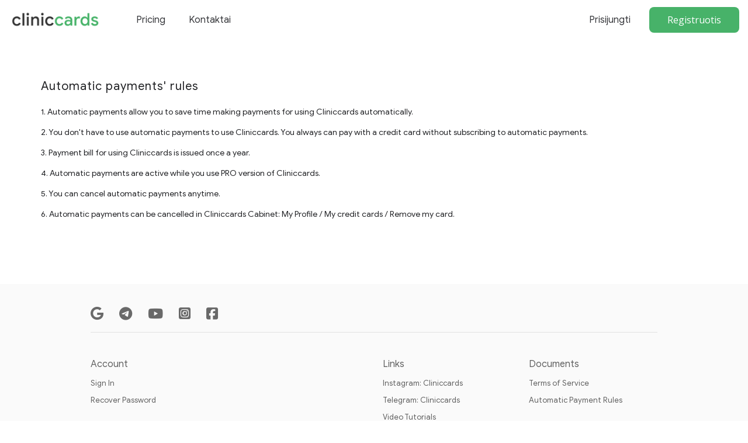

--- FILE ---
content_type: text/html; charset=UTF-8
request_url: https://cliniccards.com/lt/terms-of-service/auto-payment
body_size: 6920
content:
<!DOCTYPE html>
<html lang="en">
<head>
    <script src="https://js.sentry-cdn.com/a9dce89aeb034f2cf156fbf40e347ecf.min.js" crossorigin="anonymous"></script>
    <style>
        @font-face {
            font-family: 'gsans';
            src: url('/c/fonts/GoogleSans-Regular.woff2') format('woff2');
        }

        @font-face {
            font-family: 'gsans-bold';
            src: url('/c/fonts/GoogleSans-Bold.woff2') format('woff2');
        }
    </style>

    <meta charset="utf-8">
    <meta http-equiv="X-UA-Compatible" content="IE=edge">
                <meta name="viewport" content="width=device-width, initial-scale=1, maximum-scale=1, user-scalable=no">
        <meta http-equiv="Content-type" content="text/html; charset=utf-8">

    <link rel="icon" href="/fi6/favicon.ico" sizes="any"><!-- 32×32 -->
    <link rel="apple-touch-icon" href="/fi6/apple-touch-icon.png"><!-- 180×180 -->
    <link rel="manifest" href="/manifest.json?6">

    <meta name="apple-mobile-web-app-title" content="cliniccards"/>
    <meta name="apple-mobile-web-app-status-bar-style" content="black-translucent">
    <meta name="application-name" content="Cliniccards">
    
    <title>Vieninga odontologijos klinikos valdymo sistema</title>
    <meta name="description" content="Pacientų medicininių dokumentų tvarkymas ir klinikos darbo procesų automatizavimas vienoje erdvėje">
    <meta property="og:title" content="Cliniccards"/>
    <meta property="og:description" content="Convenient and simple way to store medical cards of your patients"/>
    <meta property="og:image" content="https://cliniccards.com/f/img4/1_en.png?59"/>


    <link href="/f/vendor/bootstrap/css/bootstrap.min.css?59" rel="stylesheet">
    <!--        <link href="/f/vendor/font-awesome/css/font-awesome.min.css?--><!--" rel="stylesheet" type="text/css">-->
    <script src="https://kit.fontawesome.com/248e0d7fe5.js" crossorigin="anonymous"></script>
    <link href="https://fonts.googleapis.com/css?family=Open+Sans:400,300,600,700&amp;subset=all" rel="stylesheet" type="text/css">
    <link href="/f/css/landing.css?59" rel="stylesheet">
        <link href="/f/css/grayscale.css?59" rel="stylesheet">

    <link rel="stylesheet" href="/c/_css/fontawesome6/css/fontawesome.min.css?59">
    <link rel="stylesheet" href="/c/_css/fontawesome6/css/regular.css?59">
    <link rel="stylesheet" href="/c/_css/fontawesome6/css/duotone.css?59">
    <link rel="stylesheet" href="/c/_css/fontawesome6/css/solid.css?59">
    <link rel="stylesheet" href="/c/_css/fontawesome6/css/v4-shims.css?59">

    <link href="/f/js/magnific-popup/css.css?59" rel="stylesheet" type="text/css"/>
    <!--        <script src="https://ajax.googleapis.com/ajax/libs/jquery/1.9.1/jquery.min.js"></script>-->
    <script src="/c/theme2/global/plugins/jquery.min.js"></script>
    <!--        <script src="/c/theme2/global/plugins/jquery-migrate.min.js"></script>-->


    <!--[if lt IE 9]>
    <script src="https://oss.maxcdn.com/libs/html5shiv/3.7.0/html5shiv.js"></script>
    <script src="https://oss.maxcdn.com/libs/respond.js/1.4.2/respond.min.js"></script>
    <![endif]-->

                <script
            src="https://browser.sentry-cdn.com/5.20.1/bundle.min.js"
            integrity="sha384-O8HdAJg1h8RARFowXd2J/r5fIWuinSBtjhwQoPesfVILeXzGpJxvyY/77OaPPXUo"
            crossorigin="anonymous"></script>
<script>
    Sentry.init({ dsn: 'https://a01100421b50495680316010ff005c64@sentry.io/3701464' });
</script>
        
    

        </head>

<body id="page-top" data-spy="scroll" data-target=".navbar-fixed-top"
      class=" ">
<!-- Google Tag Manager -->
<script>(function(w,d,s,l,i){w[l]=w[l]||[];w[l].push({'gtm.start':
            new Date().getTime(),event:'gtm.js'});var f=d.getElementsByTagName(s)[0],
        j=d.createElement(s),dl=l!='dataLayer'?'&l='+l:'';j.async=true;j.src=
        'https://www.googletagmanager.com/gtm.js?id='+i+dl;f.parentNode.insertBefore(j,f);
    })(window,document,'script','dataLayer','GTM-WSZSFPS');</script>
<!-- End Google Tag Manager -->
<!-- Google Tag Manager (noscript) -->
<noscript><iframe src="https://www.googletagmanager.com/ns.html?id=GTM-WSZSFPS"
                  height="0" width="0" style="display:none;visibility:hidden"></iframe></noscript>
<!-- End Google Tag Manager (noscript) -->

<script>
    (function () {
        var getParameterByName = function (name) {
            var name = name.replace(/[\[]/, "\\[").replace(/[\]]/, "\\]");
            var regex = new RegExp("[\\?&]" + name + "=([^&#]*)");
            var results = regex.exec(location.search);
            return results === null ? "" : decodeURIComponent(results[1].replace(/\+/g, " "));
        }
        var setCookie = function (c_name, value) {
            var exdate = new Date();
            exdate.setDate(exdate.getDate() + 365);
            var c_value = escape(value) + "; expires=" + exdate.toUTCString() + '; path=/';
            document.cookie = c_name + "=" + c_value;
        }
        // Give the URL parameters variable names
        var utm_source = getParameterByName('utm_source');
        var utm_medium = getParameterByName('utm_medium');
        var utm_campaign = getParameterByName('utm_campaign');
        var utm_term = getParameterByName('utm_term');
        var utm_content = getParameterByName('utm_content');
        if (utm_source.length > 0) {
            setCookie('utm_source', utm_source)
            setCookie('utm_medium', utm_medium)
            setCookie('utm_campaign', utm_campaign)
            setCookie('utm_term', utm_term)
            setCookie('utm_content', utm_content)
            setCookie('u_ref', document.referrer)
        }
    })()
</script>
<script type="text/javascript">
    (function (f, b) {
        if (!b.__SV) {
            var e, g, i, h;
            window.mixpanel = b;
            b._i = [];
            b.init = function (e, f, c) {
                function g(a, d) {
                    var b = d.split(".");
                    2 == b.length && (a = a[b[0]], d = b[1]);
                    a[d] = function () {
                        a.push([d].concat(Array.prototype.slice.call(arguments, 0)))
                    }
                }

                var a = b;
                "undefined" !== typeof c ? a = b[c] = [] : c = "mixpanel";
                a.people = a.people || [];
                a.toString = function (a) {
                    var d = "mixpanel";
                    "mixpanel" !== c && (d += "." + c);
                    a || (d += " (stub)");
                    return d
                };
                a.people.toString = function () {
                    return a.toString(1) + ".people (stub)"
                };
                i = "disable time_event track track_pageview track_links track_forms track_with_groups add_group set_group remove_group register register_once alias unregister identify name_tag set_config reset opt_in_tracking opt_out_tracking has_opted_in_tracking has_opted_out_tracking clear_opt_in_out_tracking start_batch_senders people.set people.set_once people.unset people.increment people.append people.union people.track_charge people.clear_charges people.delete_user people.remove".split(" ");
                for (h = 0; h < i.length; h++) g(a, i[h]);
                var j = "set set_once union unset remove delete".split(" ");
                a.get_group = function () {
                    function b(c) {
                        d[c] = function () {
                            call2_args = arguments;
                            call2 = [c].concat(Array.prototype.slice.call(call2_args, 0));
                            a.push([e, call2])
                        }
                    }

                    for (var d = {}, e = ["get_group"].concat(Array.prototype.slice.call(arguments, 0)), c = 0; c < j.length; c++) b(j[c]);
                    return d
                };
                b._i.push([e, f, c])
            };
            b.__SV = 1.2;
            e = f.createElement("script");
            e.type = "text/javascript";
            e.async = !0;
            e.src = "undefined" !== typeof MIXPANEL_CUSTOM_LIB_URL ? MIXPANEL_CUSTOM_LIB_URL : "file:" === f.location.protocol && "//cdn.mxpnl.com/libs/mixpanel-2-latest.min.js".match(/^\/\//) ? "https://cdn.mxpnl.com/libs/mixpanel-2-latest.min.js" : "//cdn.mxpnl.com/libs/mixpanel-2-latest.min.js";
            g = f.getElementsByTagName("script")[0];
            g.parentNode.insertBefore(e, g)
        }
    })(document, window.mixpanel || []);
</script>

<!-- Google Tag Manager -->
<script>(function (w, d, s, l, i) {
        w[l] = w[l] || [];
        w[l].push({
            'gtm.start':
                new Date().getTime(), event: 'gtm.js'
        });
        var f = d.getElementsByTagName(s)[0],
            j = d.createElement(s), dl = l != 'dataLayer' ? '&l=' + l : '';
        j.async = true;
        j.src =
            'https://www.googletagmanager.com/gtm.js?id=' + i + dl;
        f.parentNode.insertBefore(j, f);
    })(window, document, 'script', 'dataLayer', 'GTM-WSZSFPS');</script>
<!-- End Google Tag Manager -->
<!-- Google Tag Manager (noscript) -->
<noscript>
    <iframe src="https://www.googletagmanager.com/ns.html?id=GTM-WSZSFPS"
            height="0" width="0" style="display:none;visibility:hidden"></iframe>
</noscript>
<!-- End Google Tag Manager (noscript) -->


<script>
    !function (f, b, e, v, n, t, s) {
        if (f.fbq) return;
        n = f.fbq = function () {
            n.callMethod ?
                n.callMethod.apply(n, arguments) : n.queue.push(arguments)
        };
        if (!f._fbq) f._fbq = n;
        n.push = n;
        n.loaded = !0;
        n.version = '2.0';
        n.queue = [];
        t = b.createElement(e);
        t.async = !0;
        t.src = v;
        s = b.getElementsByTagName(e)[0];
        s.parentNode.insertBefore(t, s)
    }(window, document, 'script',
        'https://connect.facebook.net/en_US/fbevents.js');
    fbq('init', '297189470768648', {});
    fbq('track', 'PageView');
</script>
<noscript>
    <img height="1" width="1" src="https://www.facebook.com/tr?id=297189470768648&ev=PageView&noscript=1" alt=""/>
</noscript>
<script>
    mixpanel.init('0829e9eb024049e4aa374f9803ce240c', {
        debug: false,
        track_pageview: false,
        persistence: 'localStorage'
    });
    window.MP = {
        push: function (key) {
            let data = {};
            let pl = localStorage.getItem("Metrics");
            if (pl) {
                try {
                    data = JSON.parse(pl);
                } catch (e) {
                    data = {};
                }
            }
            if (data[key]) {
                return true;
            }
            data[key] = true;
            localStorage.setItem("Metrics", JSON.stringify(data));
            return false;
        },

        params: function () {
            try {
                let s = localStorage.getItem('specialization');
                if (!s) {
                    s = 'dentistry';
                }
                return {'specialisation': s}
            } catch (e) {
                return {'specialisation': 'other'}
            }
        },
        Landing: function () {
            mixpanel.track('LandingView', window.MP.params());
            fbq('track', 'LandingView.' + window.MP.params().specialisation);
            dataLayer.push({'event': 'LandingView', 'specialisation': window.MP.params().specialisation});
        },

        RegistrationSuccess: function () {
            mixpanel.track('RegistrationSuccess', window.MP.params());
            var s = window.MP.params().specialisation;
            if (s === 'dentistry') {
                fbq('track', 'StartTrial');
            } else {
                fbq('track', 'CompleteRegistration');
            }
            fbq('track', 'RegistrationSuccess.'+window.MP.params().specialisation);
            dataLayer.push({'event': 'RegistrationSuccess', 'specialisation': window.MP.params().specialisation});
        },
        RegistrationView: function () {
            mixpanel.track('RegistrationView', window.MP.params());
            fbq('track', 'RegistrationView.' + window.MP.params().specialisation);
            dataLayer.push({'event': 'RegistrationView', 'specialisation': window.MP.params().specialisation});
        },
    }

</script>
    
<script type="text/javascript">
    $(document).ready(function () {
        $('body').on('click', '#mobile-menu-button', function (event) {
            var newMenuDropDown = $('#newMenuDropDown');
            if (!newMenuDropDown.hasClass('newMenuIsOpened')) {
                newMenuDropDown.addClass('newMenuIsOpened')
                $('#newMenuDropDown').slideDown();
            } else {
                newMenuDropDown.removeClass('newMenuIsOpened')
                $('#newMenuDropDown').slideUp();
            }
        });
    });
</script>


<div id="newMenu">
    <div id="newMenuTopLine">
        <span><a class="navbar-brand page-scroll " id="logo2" href="/"><img
                    src="/f/logo-top.png?59"></a></span>
                                <span class="alwaysOnMenuHide1"><a href="/en/pricing">Pricing</a></span>
            <span class="alwaysOnMenuHide1"><a href="/en/contacts">Kontaktai</a></span>
                            <span class="alwaysOnMenuHide0"><a href="/en/news">News</a></span>
                <span class="alwaysOnMenuHide0"><a href="/en/start">Start</a></span>
                <span class="alwaysOnMenuHide0"><a href="/en/blog">Blog</a></span>
            
                                    <span class="pull-right"><button type="button" id="mobile-menu-button" data-toggle="collapse" data-target=".navbar-main-collapse"><img
                        src="/f/mobile-menu-opener.png?59"></button></span>
            <span class="pull-right alwaysOnMenuHide4"><a class="btn landingGreen menuGreenButton"
                                                          href="/en/registration">Registruotis</a></span>
            <span class="pull-right alwaysOnMenuHide4"><a id="loginButton" class="landingLoginButton"
                                                          href="/en">Prisijungti</a></span>
            </div>
            <div id="newMenuDropDown">
                        <span><a href="/en/pricing">Pricing</a></span>
            <span><a href="/en/contacts">Kontaktai</a></span>
                            <span><a href="/en/news">News</a></span>
                <span><a href="/en/help">Help</a></span>
                <span><a href="/en/blog">Blog</a></span>
                <span><a href="/en/start">Quick Start</a></span>
            
                        <span><a id="loginButton" class="landingLoginButton" href="/en"><i
                        class="fa-regular fa-right-to-bracket"></i>Prisijungti</a></span>
            <span><a href="/en/registration" style="color:#47B269;">Registruotis</a></span>
        </div>
    
</div>

                                <section class="container content-section typeText pricingContainer">
                    <div class="row">
                        <div class="col-md-12">
                            
                            <script>
                                $(window).scroll(function () {
                                    var scroll = $(window).scrollTop();
                                    if (scroll >= 10) {
                                        $("#newMenu").addClass("scroll");
                                    } else {
                                        $("#newMenu").removeClass("scroll");
                                    }
                                });
                                $(document).ready(function () {
                                    /**
                                     * Код для переміщення по якорям
                                     */
                                    $('body').on('click', 'a[href^="#anchor-"]', function (event) {
                                        event.preventDefault(); // Запобігаємо стандартній поведінці
                                        var href = $(this).attr('href');
                                        var element = document.querySelector(href);
                                        if (element) {
                                            var offset = 70; // Висота шапки
                                            var elementPosition = element.getBoundingClientRect().top + window.scrollY;
                                            var offsetPosition = elementPosition - offset;
                                            window.scrollTo({
                                                top: offsetPosition,
                                                behavior: 'smooth'
                                            });
                                        }
                                    });
                                });
                            </script>

    <h1>Automatic payments' rules</h1>
    <p>1. Automatic payments allow you to save time making payments for using Cliniccards automatically.</p>
    <p>2. You don't have to use automatic payments to use Cliniccards. You always can pay with a credit card without subscribing to automatic payments.</p>
    <p>3. Payment bill for using Cliniccards is issued once a year.</p>
    <p>4. Automatic payments are active while you use PRO version of Cliniccards.</p>
    <p>5. You can cancel automatic payments anytime.</p>
    <p>6. Automatic payments can be cancelled in Cliniccards Cabinet: My Profile / My credit cards / Remove my card.</p>


    </div>
    </div>
    </section>


<footer>
    <div class="container">
        
                    <div class="socialMediaIcons">
                <a target="_blank"
                   href="https://www.google.com/maps/place/Cliniccards/@50.4682589,30.4614668,15z/data=!4m5!3m4!1s0x0:0x6376bea3e58441cc!8m2!3d50.4682589!4d30.4614668"><i
                        class="fa-brands fa-google"></i></a>
                <a target="_blank" href="https://t.me/cliniccards_channel"><i class="fa-brands fa-telegram"></i></a>
                <a target="_blank" href="https://www.youtube.com/channel/UC5KLNS7jUjSxKFw88f-LdUQ"><i class="fa-brands fa-youtube"></i></a>
                <a target="_blank" href="https://www.instagram.com/cliniccards"><i class="fa-brands fa-instagram-square"></i></a>
                <a target="_blank" href="https://www.facebook.com/cliniccards"><i class="fa-brands fa-facebook-square"></i></a>
                            </div>
            <hr style="margin-bottom: 43px;">
        
        <div class="row footerColumnsWrap">
            <div class="col-md-3">
                <span>Account</span>
                <a href="/en" class="landingLoginButton">Sign In</a>
                <a href="/en/recover-password">Recover Password</a>
                <u></u>
                                    <span>Sections</span>
                                        <a href="/en/pricing">Pricing</a>
                                            <a href="/en/news">News</a>
                        <a href="/en/help">Help</a>
                        <a href="/en/start">Quick Start</a>
                                                                <a href="/en/contacts">Kontaktai</a>
                    <a href="/en/registration">Registruotis</a>
                            </div>
            <div class="col-md-3">
                                            </div>
                            <div class="col-md-3">
                                                                <span>Links</span>
                        <a target="_blank" href="https://www.instagram.com/cliniccards">Instagram: Cliniccards</a>
                        <a target="_blank" href="https://t.me/cliniccards_channel">Telegram: Cliniccards</a>
                        <a target="_blank" href="https://www.youtube.com/playlist?list=PLU2XUW_fIJMAo_6T9H8FI__2kk3KPPJ5u">Video Tutorials</a>
                        <a target="_blank" href="https://www.youtube.com/@cliniccards8919">Youtube: Cliniccards Channel</a>
                        <a target="_blank" href="https://www.facebook.com/cliniccards">Facebook: Cliniccards Page</a>
                        <br>
                        <a href="/cabinet/device/connect/"><span>Login for Devices</<span></a>
                                                                            </div>
                                        <div class="col-md-3">
                                                                <span>Documents</span>
                        <a href="/en/terms-of-service">Terms of Service</a>
                        <a href="/en/terms-of-service/auto-payment">Automatic Payment Rules</a>
                                                                            </div>
                    </div>

                                                <div class="footerBottom">
                    <span>Support: +380 (67) 408 35 64, +380 (66) 888 35 64</span>
                    <hr>
                    <span>Cliniccards Corp. PO Box 03057 Kyiv, Dorohozhytska street 3</span>
                    <div class="pull-right">
                        Cliniccards © 2026 Cliniccards Corp. All rights reserved<br/>
                        Cliniccards is protected by reCAPTCHA and the Google<br/>
                        <a href="https://policies.google.com/privacy">Privacy Policy</a> and
                        <a href="https://policies.google.com/terms">Terms of Service</a> apply.
                    </div>
                </div>
                                                </div>


</footer>



<script src="/f/vendor/jquery/jquery.js?56"></script>
<script src="/f/vendor/bootstrap/js/bootstrap.min.js?56"></script>
<script src="/f/js/grayscale.js?56"></script>
<script src="/f/js/parallax/parallax.js?56"></script>
<script src="/f/js/jquery.cokie.min.js?56"></script>
    <script>
        var uncollapsableNavbar = true;
    </script>

<script src="/f/js/magnific-popup/js.js?56" type="text/javascript"></script>

<script type="text/javascript">
    try {
        webkit.messageHandlers.callbackHandler.postMessage("loadingStart");
        webkit.messageHandlers.callbackHandler.postMessage("hideWelcomeMessage");
    } catch (err) {
    }
    </script>

</body>
</html>


--- FILE ---
content_type: text/css
request_url: https://cliniccards.com/f/css/landing.css?59
body_size: 2633
content:
@charset "UTF-8";
.details-dialog {
  font-size: 16px;
  color: #3b3b3b;
}
.details-dialog .tab-block {
  margin-left: 2em;
}
.details-dialog .modal-dialog {
  max-width: 1200px;
}
@media (min-width: 800px) {
  .details-dialog .modal-dialog {
    width: 100%;
  }
}
.details-dialog p {
  margin-bottom: 0.5em;
  font-size: 16px;
  color: #3b3b3b;
}
.details-dialog a, .details-dialog a:hover {
  font-size: 16px;
  color: #47B269;
}
.details-dialog dl {
  list-style: none;
  padding-left: 1em;
  margin-bottom: 0.5em;
}
.details-dialog dl dd {
  padding-left: 1.3em;
}
.details-dialog dl dd:before {
  content: "-";
  display: inline-block;
  margin-left: -1.3em;
  width: 1.3em;
}
.details-dialog ul {
  list-style: none;
  padding-left: 0.5em;
  margin-bottom: 0.5em;
  line-height: 1.6;
}
.details-dialog .list-checked li {
  padding-left: 1.3em;
}
.details-dialog .list-checked li ul li:before {
  content: "•";
  font-family: FontAwesome;
  display: inline-block;
  margin-left: -1.3em;
  width: 1.3em;
  color: #3b3b3b;
}
.details-dialog .list-checked li:before {
  content: "";
  font-family: FontAwesome;
  display: inline-block;
  margin-left: -1.3em;
  width: 1.3em;
  color: #47B269;
}
.details-dialog .list-banned li {
  padding-left: 1.3em;
  font-family: "gsans";
  color: black;
}
.details-dialog .list-banned li:before {
  content: "";
  font-family: FontAwesome;
  display: inline-block;
  margin-left: -1.3em;
  width: 1.3em;
  color: #ec5d55;
}
.details-dialog .modal-body {
  padding: 25px 35px 35px 35px;
}
.details-dialog .modal-header {
  padding: 15px 35px;
}
.details-dialog .modal-title {
  font-size: 25px;
}
.details-dialog b {
  font-family: "gsans";
  color: black;
}

@media (max-width: 530px) {
  body[data-ios-notch=yes] #newMenu {
    padding-top: 31px;
    min-height: 81px;
  }
  body[data-ios-notch=yes] .loginFormWrap {
    margin-top: 55px;
  }
}

@media (min-width: 764px) {
  .loginFormWrap {
    margin-top: 70px !important;
  }
}
#registrationContainer .iti__country-list,
.qrContainer .iti__country-list {
  z-index: 4;
}
#registrationContainer .landingGreen,
.qrContainer .landingGreen {
  width: 100%;
  height: 39px;
  text-transform: uppercase;
  font-size: 14px;
  letter-spacing: 2px;
}
#registrationContainer .help-block,
.qrContainer .help-block {
  display: block;
  padding-left: 8px;
}
#registrationContainer .input-icon > i,
.qrContainer .input-icon > i {
  margin: 11px 20px 4px 11px;
}
#registrationContainer .input-icon > .form-control,
.qrContainer .input-icon > .form-control {
  padding-left: 52px;
  -webkit-appearance: initial;
}
#registrationContainer .has-error .help-block,
.qrContainer .has-error .help-block {
  display: inherit;
}
#registrationContainer .has-error .form-control,
.qrContainer .has-error .form-control {
  border-color: #a94442;
}
#registrationContainer .code-input,
.qrContainer .code-input {
  padding-left: 12px;
}
#registrationContainer .help-block-password,
.qrContainer .help-block-password {
  display: block;
}
#registrationContainer #phone-help-block-waiting,
.qrContainer #phone-help-block-waiting {
  display: block;
  cursor: pointer;
  color: #333;
  text-align: right;
  /*margin-top: -12px;
  min-height: 12px;*/
}
#registrationContainer #phone-help-block-waiting i,
.qrContainer #phone-help-block-waiting i {
  display: inline-block;
  width: 16px;
  font-style: normal;
  text-align: center;
}
#registrationContainer #phone-help-block-waiting.resend:before,
.qrContainer #phone-help-block-waiting.resend:before {
  content: "";
  color: #737373;
  font-family: "Font Awesome 6 Pro";
  margin-right: 8px;
}
#registrationContainer .phone-wrap,
.qrContainer .phone-wrap {
  grid-template-columns: 1fr;
  display: grid;
  position: relative;
  /*    white-space: nowrap;

      .iti {
        float: left;
      }

      &.has-code, &:hover {
        .iti {
          width: calc(100% - 56px);
          -webkit-transition: width $animation-speed ease-in-out;
          -moz-transition: width $animation-speed ease-in-out;
          -o-transition: width $animation-speed ease-in-out;
          transition: width $animation-speed ease-in-out;

        }
      }

   */
}
#registrationContainer .phone-wrap input[name=phone],
.qrContainer .phone-wrap input[name=phone] {
  padding-left: 52px;
}
#registrationContainer .phone-wrap.verified:after,
.qrContainer .phone-wrap.verified:after {
  position: absolute;
  right: 0;
  display: inline-block;
  font-family: "Font Awesome 6 Pro";
  content: "";
  margin-right: 4px;
  margin-top: 2px;
  color: #47B269;
}
#registrationContainer .phone-wrap.verified ~ #phone-help-block-waiting,
.qrContainer .phone-wrap.verified ~ #phone-help-block-waiting {
  display: none;
}
#registrationContainer .phone-wrap > *.code-input,
.qrContainer .phone-wrap > *.code-input {
  display: none;
}
#registrationContainer .phone-wrap.has-code,
.qrContainer .phone-wrap.has-code {
  grid-template-columns: 2fr 1fr;
}
#registrationContainer .phone-wrap.has-code > *:first-child input,
.qrContainer .phone-wrap.has-code > *:first-child input {
  border-top-right-radius: 0 !important;
  border-bottom-right-radius: 0 !important;
}
#registrationContainer .phone-wrap.has-code > *.code-input,
.qrContainer .phone-wrap.has-code > *.code-input {
  border-top-left-radius: 0 !important;
  border-bottom-left-radius: 0 !important;
  border-left: none;
  display: block;
}
#registrationContainer [data-guess],
.qrContainer [data-guess] {
  color: black;
  text-decoration: underline;
}
#registrationContainer .form-group,
.qrContainer .form-group {
  position: relative;
  margin: 24px auto 28px auto;
}
#registrationContainer .form-control,
.qrContainer .form-control {
  display: block;
  line-height: 1em;
  margin: 0;
  padding-left: 10px;
  width: 100%;
  border-radius: 5px;
  -webkit-box-sizing: border-box;
  -moz-box-sizing: border-box;
  box-sizing: border-box;
  font-weight: 500;
}
#registrationContainer .control-label,
.qrContainer .control-label {
  display: block;
  position: absolute;
  opacity: 0;
  bottom: 1.9rem;
  transition: 0.2s ease-in-out transform;
  font-size: 14px;
  color: #999999 !important;
  padding-left: 8px;
}
@media (min-width: 576px) {
  #registrationContainer .control-label,
.qrContainer .control-label {
    padding-left: 53px;
  }
}
#registrationContainer .form-control:placeholder-shown + .control-label,
.qrContainer .form-control:placeholder-shown + .control-label {
  visibility: hidden;
  z-index: -1;
  transition: 0.2s ease-in-out;
}
#registrationContainer .form-control:not(:placeholder-shown) + .control-label,
#registrationContainer .form-control:focus:not(:placeholder-shown) + .control-label,
.qrContainer .form-control:not(:placeholder-shown) + .control-label,
.qrContainer .form-control:focus:not(:placeholder-shown) + .control-label {
  visibility: visible;
  z-index: 1;
  opacity: 1;
  transform: translateY(-14px);
  transition: 0.2s ease-in-out transform;
}
#registrationContainer .who_I_am_container,
.qrContainer .who_I_am_container {
  position: relative;
  /*position the label*/
  /*show the submenu when input is checked*/
}
#registrationContainer .who_I_am_container input.who_I_am,
.qrContainer .who_I_am_container input.who_I_am {
  display: none;
}
#registrationContainer .who_I_am_container #who_I_am_value,
.qrContainer .who_I_am_container #who_I_am_value {
  display: none;
}
#registrationContainer .who_I_am_container #who_I_am_value:not(:placeholder-shown) ~ ul.who_I_am,
#registrationContainer .who_I_am_container #who_I_am_value:not(:placeholder-shown) ~ label.who_I_am,
.qrContainer .who_I_am_container #who_I_am_value:not(:placeholder-shown) ~ ul.who_I_am,
.qrContainer .who_I_am_container #who_I_am_value:not(:placeholder-shown) ~ label.who_I_am {
  display: none;
}
#registrationContainer .who_I_am_container #who_I_am_value:not(:placeholder-shown) ~ .who_I_am_buttons,
.qrContainer .who_I_am_container #who_I_am_value:not(:placeholder-shown) ~ .who_I_am_buttons {
  display: grid;
}
#registrationContainer .who_I_am_container .who_I_am_buttons,
.qrContainer .who_I_am_container .who_I_am_buttons {
  width: 100%;
  display: none;
  grid-template-columns: min-content auto;
}
#registrationContainer .who_I_am_container .who_I_am_buttons > :first-child,
.qrContainer .who_I_am_container .who_I_am_buttons > :first-child {
  padding-left: 12px;
  padding-right: 12px;
  border-top-right-radius: 0 !important;
  border-bottom-right-radius: 0 !important;
}
#registrationContainer .who_I_am_container .who_I_am_buttons > :last-child,
.qrContainer .who_I_am_container .who_I_am_buttons > :last-child {
  margin-left: 0;
  border-top-left-radius: 0 !important;
  border-bottom-left-radius: 0 !important;
  border-left: 1px solid #ffffff;
}
#registrationContainer .who_I_am_container ul.who_I_am,
.qrContainer .who_I_am_container ul.who_I_am {
  border-radius: 8px !important;
  box-shadow: rgba(149, 157, 165, 0.2) 0 8px 24px;
  list-style: none;
  display: none;
  position: absolute;
  bottom: 0;
  text-align: left;
  padding: 0;
  width: 100%;
  margin-bottom: 0;
  z-index: 4;
}
#registrationContainer .who_I_am_container ul.who_I_am li,
.qrContainer .who_I_am_container ul.who_I_am li {
  font-size: 14px;
  border-radius: 0;
  background: white;
  padding: 8px;
  color: #202124 !important;
  cursor: pointer;
}
#registrationContainer .who_I_am_container ul.who_I_am li:last-child,
.qrContainer .who_I_am_container ul.who_I_am li:last-child {
  border-bottom-left-radius: 8px !important;
  border-bottom-right-radius: 8px !important;
}
#registrationContainer .who_I_am_container ul.who_I_am li:first-child,
.qrContainer .who_I_am_container ul.who_I_am li:first-child {
  border-top-left-radius: 8px !important;
  border-top-right-radius: 8px !important;
}
#registrationContainer .who_I_am_container ul.who_I_am li:hover,
.qrContainer .who_I_am_container ul.who_I_am li:hover {
  background: #47B269 !important;
  color: white !important;
  box-shadow: 0px 4px 14px rgba(0, 0, 0, 0.1);
}
#registrationContainer .who_I_am_container label.who_I_am,
.qrContainer .who_I_am_container label.who_I_am {
  position: relative;
  display: block;
  cursor: pointer;
}
#registrationContainer .who_I_am_container input.who_I_am:checked ~ ul.who_I_am,
.qrContainer .who_I_am_container input.who_I_am:checked ~ ul.who_I_am {
  display: block;
}
#registrationContainer .terms-agreement,
.qrContainer .terms-agreement {
  margin-top: 0px;
}
#registrationContainer .terms-agreement label,
.qrContainer .terms-agreement label {
  padding-left: 8px;
}
#registrationContainer .terms-agreement a,
.qrContainer .terms-agreement a {
  color: #35363a;
  text-decoration: underline;
}
#registrationContainer .terms-agreement a:hover,
.qrContainer .terms-agreement a:hover {
  color: black;
}
#registrationContainer .select2-container--open.select2-container--above .select2-selection.select2-selection--single,
.qrContainer .select2-container--open.select2-container--above .select2-selection.select2-selection--single {
  border-top-left-radius: 0 !important;
  border-top-right-radius: 0 !important;
}
#registrationContainer .select2-container--open.select2-container--below .select2-selection.select2-selection--single,
.qrContainer .select2-container--open.select2-container--below .select2-selection.select2-selection--single {
  border-bottom-left-radius: 0 !important;
  border-bottom-right-radius: 0 !important;
}
#registrationContainer #loader,
.qrContainer #loader {
  width: 48px;
  height: 48px;
  border: 5px solid #FFF;
  border-bottom-color: #47B269;
  border-radius: 50% !important;
  display: inline-block;
  box-sizing: border-box;
  animation: rotation 1s linear infinite;
  margin-left: -24px;
  margin-top: 148px;
  position: absolute;
  z-index: 1;
}
#registrationContainer #loader:not(.hidden) ~ *,
.qrContainer #loader:not(.hidden) ~ * {
  opacity: 0.7;
}
@keyframes rotation {
  0% {
    transform: rotate(0deg);
  }
  100% {
    transform: rotate(360deg);
  }
}

.qrContainer .select-container {
  position: relative;
}
.qrContainer .select-container::after {
  font-weight: lighter;
  content: "⌄";
  font-size: 1.8rem;
  top: 3px;
  right: 14px;
  position: absolute;
}
.qrContainer .select-container select {
  -webkit-appearance: none;
  appearance: none;
  line-height: 1em !important;
}

@font-face {
  font-family: "gsans";
  src: url("/c/fonts/GoogleSans-Regular.woff2") format("woff2");
}
@font-face {
  font-family: "gsans-bold";
  src: url("/c/fonts/GoogleSans-Bold.woff2") format("woff2");
}
.detailsImage {
  width: 100%;
  border-radius: 8px;
}

.cursorPointer {
  cursor: pointer;
}

iframe {
  border-radius: 12px;
}

#details-1 .modal-content {
  background: none !important;
  border: none;
  box-shadow: none;
}

#details-1 .modal-header {
  border-bottom: none;
}

@media (max-width: 991px) {
  #details-1 .modal-body {
    padding-left: 0;
    padding-right: 0;
  }
}

/*# sourceMappingURL=landing.css.map */


--- FILE ---
content_type: text/css
request_url: https://cliniccards.com/f/css/grayscale.css?59
body_size: 6927
content:
/*!
 * Start Bootstrap - Grayscale v1.1.1 (http://startbootstrap.com/template-overviews/grayscale)
 * Copyright 2013-2016 Start Bootstrap
 * Licensed under MIT (https://github.com/BlackrockDigital/startbootstrap/blob/gh-pages/LICENSE)
 */
body {
    width: 100%;
    height: 100%;
    /*font-family: "Lora", "Helvetica Neue", Helvetica, Arial, sans-serif;*/
    font-family: 'gsans', sans-serif;
    color: #202124;
    /*  color: white;
      background-color: black;*/
    padding-top: 67px !important;
}

.formBlock {
    color: #545454;
}

html {
    width: 100%;
    height: 100%;
}

h1,
h2,
h3,
h4,
h5,
h6 {
    margin: 0 0 22px;
    /*text-transform: uppercase;*/
    /*font-family: "Montserrat", "Helvetica Neue", Helvetica, Arial, sans-serif;*/
    font-family: 'gsans', sans-serif;
    /*font-weight: 700;*/
    letter-spacing: 1px;
    color: #202124;
    font-family: gsans;
}

p {
    margin: 0 0 25px;
    font-size: 18px;
    line-height: 1.5;
}

@media (min-width: 768px) {
    p {
        margin: 0 0 0px;
        font-size: 20px;
        line-height: 1.6;
    }
}

a {
    /*color: #5b9bd1;*/
    color: #35363A;
    /*-webkit-transition: all 0.2s ease-in-out;*/
    /*-moz-transition: all 0.2s ease-in-out;*/
    /*transition: all 0.2s ease-in-out;*/
    font-size: 13px;
}

a:hover,
a:focus {
    text-decoration: none;
    /*color: #5080a9;*/
    color: black;
}

.light {
    font-weight: 400;
}

.navbar-custom {
    margin-bottom: 0;
    border-bottom: 1px solid rgba(255, 255, 255, 0.3);
    /*text-transform: uppercase;*/
    /*font-family: "Montserrat", "Helvetica Neue", Helvetica, Arial, sans-serif;*/
    font-family: 'gsans', sans-serif;
    background-color: white;
}

.navbar-custom .navbar-toggle {
    color: gray;
    background-color: rgba(255, 255, 255, 0.2);
    font-size: 12px;
}

.navbar-custom .navbar-toggle:focus,
.navbar-custom .navbar-toggle:active {
    outline: none;
}

.navbar-custom .navbar-brand {
    font-weight: 700;
}

.navbar-custom .navbar-brand:focus {
    outline: none;
}

.navbar-custom a, .navbar-custom span {
    color: white;
    font-size: 16px;
}

@media (max-width: 767px) {
    .navbar-custom a, .navbar-custom span {
        color: gray;
    }
}

.navbar-custom .nav li a, .navbar-custom .nav li span {
    -webkit-transition: background 0.3s ease-in-out;
    -moz-transition: background 0.3s ease-in-out;
    transition: background 0.3s ease-in-out;
}

.navbar-custom .nav li a:hover, .navbar-custom .nav li span:hover {
    color: rgba(255, 255, 255, 0.8);
    outline: none;
    background-color: transparent;
}

@media (max-width: 768px) {
    .navbar-custom .nav li a:hover, .navbar-custom .nav li span:hover {
        color: rgb(128, 128, 128);
    }
}

.navbar-custom .nav li a:focus,
.navbar-custom .nav li a:active,
.navbar-custom .nav li span:focus,
.navbar-custom .nav li span:active {
    outline: none;
    background-color: transparent;
}

.navbar-custom .nav li.active {
    outline: none;
}

.navbar-custom .nav li.active a {
    background-color: rgba(255, 255, 255, 0.3);
}

.navbar-custom .nav li.active a:hover, .navbar-custom .nav li.active span:hover {
    color: white;
}

.top-nav-collapse.navbar-custom .nav li a:hover, .top-nav-collapse.navbar-custom .nav li span:hover {
    color: black;
}

@media (min-width: 768px) {
    .navbar-custom {
        padding: 20px 0;
        border-bottom: none;
        letter-spacing: 1px;
        background: transparent;
        -webkit-transition: background 0.5s ease-in-out, padding 0.5s ease-in-out;
        -moz-transition: background 0.5s ease-in-out, padding 0.5s ease-in-out;
        transition: background 0.5s ease-in-out, padding 0.5s ease-in-out;
    }

    .navbar-custom.top-nav-collapse {
        padding: 0;
        background: white;
        /*border-bottom: 1px solid rgba(255, 255, 255, 0.3);*/
        /*border-bottom: 1px solid #dedddd;*/
        box-shadow: 0 2px 6px 0 rgba(0, 0, 0, 6%);
        /*//, inset 0 -1px 0 0 #dadce0;*/
    }

    .navbar-custom.top-nav-collapse a, .navbar-custom.top-nav-collapse span {
        color: #636363;
    }
}

.intro {
    display: table;
    width: 100%;
    height: auto;
    padding: 100px 0;
    text-align: center;
    color: white;
    /*background: url(../img/intro-bg.jpg) no-repeat bottom center scroll;*/
    /*background-color: #656565;*/
    background-color: transparent;
    -webkit-background-size: cover;
    -moz-background-size: cover;
    background-size: cover;
    -o-background-size: cover;
}

@media (max-width: 600px) {
    .intro {
        padding: 36px 0 150px 0;
    }
}

.intro-body {
    display: table-cell;
    vertical-align: middle;
}

.intro-body .brand-heading {
    font-size: 40px;
}

.intro-body .intro-text {
    font-size: 18px;
}

@media (min-width: 768px) {
    .intro {
        height: 100%;
        padding: 0;
    }

    .autoIntro {
        height: auto;
    }

    .intro-body .brand-heading {
        font-size: 100px;
    }

    .intro-body .intro-text {
        font-size: 26px;
    }
}

.btn-circle {
    width: 70px;
    height: 70px;
    margin-top: 15px;
    padding: 7px 16px;
    border: 2px solid white;
    border-radius: 100% !important;
    font-size: 40px;
    color: white;
    background: transparent;
    -webkit-transition: background 0.3s ease-in-out;
    -moz-transition: background 0.3s ease-in-out;
    transition: background 0.3s ease-in-out;
}

.btn-circle:hover,
.btn-circle:focus {
    outline: none;
    color: white;
    background: rgba(255, 255, 255, 0.1);
}

.btn-circle i.animated {
    -webkit-transition-property: -webkit-transform;
    -webkit-transition-duration: 1s;
    -moz-transition-property: -moz-transform;
    -moz-transition-duration: 1s;
}

.btn-circle:hover i.animated {
    -webkit-animation-name: pulse;
    -moz-animation-name: pulse;
    -webkit-animation-duration: 1.5s;
    -moz-animation-duration: 1.5s;
    -webkit-animation-iteration-count: infinite;
    -moz-animation-iteration-count: infinite;
    -webkit-animation-timing-function: linear;
    -moz-animation-timing-function: linear;
}

@-webkit-keyframes pulse {
    0% {
        -webkit-transform: scale(1);
        transform: scale(1);
    }
    50% {
        -webkit-transform: scale(1.2);
        transform: scale(1.2);
    }
    100% {
        -webkit-transform: scale(1);
        transform: scale(1);
    }
}

@-moz-keyframes pulse {

    0% {
        -moz-transform: scale(1);
        transform: scale(1);
    }
    50% {
        -moz-transform: scale(1.2);
        transform: scale(1.2);
    }
    100% {
        -moz-transform: scale(1);
        transform: scale(1);
    }
}

.content-section {
    padding-top: 40px;
}

.download-section {
    width: 100%;
    padding: 50px 0;
    color: white;
    /*background: url(../img/downloads-bg.jpg) no-repeat center center scroll;*/
    background-color: black;
    -webkit-background-size: cover;
    -moz-background-size: cover;
    background-size: cover;
    -o-background-size: cover;
}

.content-section {
    /*padding-top: 83px;*/
    padding-bottom: 40px;
}

/*#s1 {*/
/*padding-top: 70px;*/
/*}*/
@media (min-width: 767px) {
    .content-section {
        /*padding-top: 83px;*/
        /*padding-bottom: 110px;*/

    }

    .download-section {
        padding: 100px 0;
    }

    #map {
        height: 400px;
        margin-top: 250px;
    }

    #s1 {
        padding-top: 20px;
        /*padding-bottom: 70px;*/
    }
}

@media (max-width: 767px) {
    .content-section {
        /*padding-top: 83px;*/
        padding-bottom: 50px;
    }
}

.btn {
    /*text-transform: uppercase;*/
    /*font-family: "Montserrat", "Helvetica Neue", Helvetica, Arial, sans-serif;*/
    font-family: "Open Sans", sans-serif;
    font-weight: 400;
    -webkit-transition: all 0.3s ease-in-out;
    -moz-transition: all 0.3s ease-in-out;
    transition: all 0.3s ease-in-out;
    border-radius: 0;
}

.btn-default {
    /* border: 1px solid #42DCA3; */
    color: white;
    background-color: #47b269;
    padding: 15px 0px;
    border: none;
    width: 400px;
    max-width: 100%;
    border-radius: 4px;
}

.btn-default:hover,
.btn-default:focus {
    /*border: 1px solid #42DCA3;*/
    outline: none;
    color: white;
    background-color: #8caf2b;
}

ul.banner-social-buttons {
    margin-top: 0;
}

@media (max-width: 1199px) {
    ul.banner-social-buttons {
        margin-top: 15px;
    }
}

@media (max-width: 767px) {
    ul.banner-social-buttons li {
        display: block;
        margin-bottom: 20px;
        padding: 0;
    }

    ul.banner-social-buttons li:last-child {
        margin-bottom: 0;
    }
}

footer {
    padding: 39px 0 32px 0;
}

footer p {
    margin: 0;
}

/*::-moz-selection {
    text-shadow: none;
    background: #fcfcfc;
    background: rgba(255, 255, 255, 0.2);
}
::selection {
    text-shadow: none;
    background: #fcfcfc;
    background: rgba(255, 255, 255, 0.2);
}
img::selection {
    background: transparent;
}
img::-moz-selection {
    background: transparent;
}*/
body {
    webkit-tap-highlight-color: rgba(255, 255, 255, 0.2);
}

@media (max-width: 700px) {
    body.greenBackgroundOnMobile {
        background-color: #e8f7ed;
    }
}

.navbar-brand.page-scroll {
    /*margin-top: -22px;*/
}

.top-nav-collapse .navbar-brand.page-scroll {
    /*margin-top: -3px;*/
}

#logo {
    width: 140px;
    /*    top: -18px;
        position: relative;*/
}

.top-nav-collapse #logo {
    /*top: -4px;*/
}

.navbar-brand {
    padding: 10px 15px;
}

@media (max-width: 767px) {
    .navbar-brand {
        padding: 15px 15px;
    }
}

.top-nav-collapse .navbar-brand {
    padding: 15px 15px;
}

@media (max-width: 991px) {
    .top-nav-collapse .navbar-brand {
        padding-right: 0px;
    }
}

h2 {
    /*font-size: 40px;*/
    font-size: 30px;
    /*font-weight: 600;*/
    /*color: #474747;*/
    /*text-align: left;*/
    line-height: 43px;
}

footer {
    margin-top: 55px;
    background-color: #fafafa;
    position: relative;
    font-size: 13px;
    font-family: 'gsans';
}

#registrationLink {
    color: #47b269;
}

#loginButton, #landingButton {
    cursor: pointer;
}

.nav > li > span {
    position: relative;
    display: block;
    padding: 10px 15px;
}

@media (min-width: 768px) {
    .navbar-nav > li > span, .navbar-nav > li > a {
        display: block;
        padding-top: 25px;
        padding-bottom: 22px;
    }
}

.small-image-section {
    display: none;
    padding-top: 40px;
}

#shareImage {
    max-width: 85%;
}


#header {
    min-height: 600px;
}

@media (max-width: 768px) {
    .big-image-section {
        display: none;
    }

    .small-image-section {
        display: block;
    }

    h2 {
        font-size: 27px;
    }

    #shareImage {
        max-width: 100%;
    }


    #header {
        min-height: 50px;
    }

    /*.intro.formPresent .intro-body {
        vertical-align: top;
    }*/
}

@media (max-width: 760px) {
    /* hack to make form look good on iphone and ipad*/
    .intro.formPresent .intro-body {
        vertical-align: top;
    }
}

.parallax-window {
    min-height: 750px;
    background: transparent;
    background: #3c3c3c;
}

.flangs {
    padding-top: 63px;
    margin-left: 30px;
}

.flang {
    display: inline-block;
    padding: 0 10px;
    color: #949393;
    text-align: center;
}

.flang:hover, .flang:active, .flang:focus {
    color: #949393;
}

#copywright {
    position: absolute;
    right: 0;
    top: 111px;
    margin-right: 30px;
    color: #a0a0a0;
}

@media (max-width: 450px) {
    #copywright {
        display: none;
    }

    .flangs {
        margin-left: 0px;
        padding-left: 42px;
        padding-right: 42px;
    }

    .flang {
        padding: 0;
        width: 32%;
    }
}

.activeFlang {
    text-decoration: underline;
}

.typeText p {
    font-size: 14px;
    margin-bottom: 13px;
}

.typeText h1 {
    font-size: 20px;
    margin-top: 30px;
}

@media (max-width: 991px) {
    .typeText h1 {
        margin-top: 10px;
    }
}

.typeText h3 {
    font-size: 16px;
    margin: 30px 0 18px 0;
}

@media (max-width: 768px) {
    .smallTextOnMobile {
        font-size: 23px;
    }
}

/* UI block*/
.loading-message.loading-message-boxed {
    border: none !important;
    background: none !important;
    box-shadow: none !important;
}

/*.fadeInOnLoad {
    opacity: 0.01;
}*/

.landingMainButtons a {
    display: block;
    margin-bottom: 9px;
    width: 340px;
    margin-left: auto;
    margin-right: auto;
    padding: 15px 0;
}

@media (max-width: 768px) {
    .landingMainButtons a {
        /*width: 310px;*/
        width: 290px;
    }
}

.landingMainButtons .landingLoginButton {
    background: white;
    /*color:#9bc230;*/
    color: #3d3d3e;
}

input, textarea {
    -webkit-appearance: none;
}

.navbar-fixed-bottom, .navbar-fixed-top {
    z-index: 999;
}

.landingUl {
    margin-top: 58px
}

.landingUl li {
    text-align: left;
    font-size: 18px;
}

#s0 h2 {
    margin-bottom: 70px;
    font-size: 45px;
    margin-top: 21px;
}

@media (max-width: 991px) {
    #s0 h2 {
        font-size: 40px;

    }
}

#s0 h3 {
    font-size: 25px;
    margin-bottom: 24px;
    color: #3f3f3f;
    margin-top: 30px;
}

#s0 p {
    font-size: 16px;
}

#s0 .icon-color {
    color: #47b269;
}

.icon-block i {
    font-size: 60px;
}

.videoButton img {
    height: 139px;
}

.videoButton {
    margin: 90px 0 0 0;
    opacity: 0.9;
    cursor: pointer;
    display: block;
}

@media (max-width: 991px) {
    .videoButton {
        margin: 60px 0 0 0;
    }
}

.videoButton:hover {
    opacity: 1;
}

.videoButton:active, .videoButton:focus {
    outline: none;
}

.sectionImageRight {
    width: 100%;
}

.sectionImageLeft {
    width: 100%;
    /*padding-right: 40px;*/
}

@media (min-width: 1200px) {
    .sectionImageRight {
        /*margin-left: 70px;*/
    }
}

.greySection {
    /*background-color: #f7f7f7;*/
    /*padding-bottom: 90px;*/
}

@media (min-width: 786px) {
    .centerTrickParent {
        display: table;
    }

    .centerTrickParent {
        height: 350px;
    }

    .centerTrickParentDevices {
        height: 280px;
    }
}

.centerTrickChild {
    display: table-cell;
    vertical-align: middle;
}

/*.collaborationSection {*/
/*margin-bottom: 90px;*/
/*}*/

/* ----------------- Equipment ----------------- */
.ifYouAintGot {
    max-width: 700px;
    margin-left: auto;
    margin-right: auto;
}

.equipmentCategory {
    font-size: 28px;
}

.equipmentBlock {
    background-color: white;
    border: 1px solid lightgrey;
    padding: 20px;
    -webkit-box-shadow: 0px 0px 26px -9px rgba(0, 0, 0, 0.5);
    -moz-box-shadow: 0px 0px 26px -9px rgba(0, 0, 0, 0.5);
    box-shadow: 0px 0px 26px -9px rgba(0, 0, 0, 0.5);
}

.equipmentBlock h3 {
    font-size: 27px;
}

.equipmentBlock img {
    max-width: 100%;
}

.equipmentPrice {
    font-size: 28px;
    color: #9ac919;
}

/*.greyBody {*/
/*    background-color: #f7f7f7;*/
/*}*/

.brandSwitches {
    margin-bottom: 40px;
}

.brandSwitches img {
    height: 70px;
    -webkit-filter: grayscale(100%); /* Safari 6.0 - 9.0 */
    filter: grayscale(100%);
    cursor: pointer;
}

.brandSwitches img.active {
    -webkit-filter: grayscale(0%); /* Safari 6.0 - 9.0 */
    filter: grayscale(0%);
}

.bigH2 {
    font-size: 45px;
    margin-bottom: 100px;
}

@media (max-width: 991px) {
    .bigH2 {
        margin-bottom: 30px;
    }
}

.bigH2 img {
    width: 250px;
    vertical-align: -2px;
    margin-right: 10px;
}

@media (max-width: 625px) {
    .bigH2 {
        font-size: 34px;
    }

    .bigH2 img {
        width: 182px;
        vertical-align: -2px;
        margin-right: 6px;
    }
}

.h2Logo {
    width: 220px;
    vertical-align: -2px;
}

@media (max-width: 768px) {
    .h2Logo {
        width: 162px;
        vertical-align: -2px;
    }
}

.h3Logo {
    width: 170px;
    vertical-align: -2px;
}

@media (max-width: 768px) {
    .h3Logo {
        width: 122px;
        vertical-align: -2px;
    }
}

/*Users' block*/
.usersBlock h2 {
    margin-top: 100px;
    /*margin-bottom: 50px;*/
    margin-bottom: 9px;
}

@media (max-width: 991px) {
    .usersBlock h2 {
        margin-top: 50px;
    }
}

.usersNotice {
    float: right;
    margin-right: 20px;
    font-size: 10px;
    color: #9f9f9f;
}

.width100 {
    width: 100%;
}

.smallUsersImage {
    display: none;
}

@media (max-width: 950px) {
    .bigUsersImage {
        display: none;
    }

    .smallUsersImage {
        display: block;
    }
}

.tryCliniccardsSection {
    margin-top: 55px;
}

@media (max-width: 450px) {
    .tryCliniccardsSection {
        margin-top: 50px;
    }
}

.displayMoreThan991 {
}

.displayLessThan991 {
    display: none;
}

@media (max-width: 991px) {
    .displayMoreThan991 {
        display: none;
    }

    .displayLessThan991 {
        display: block;
    }
}

/* --------------------- Footer ------------------- */
footer .container {
    padding-right: 100px;
    padding-left: 100px;
    color: rgb(97, 97, 97);
}

@media (max-width: 991px) {
    footer .container {
        padding-right: 30px;
        padding-left: 30px;
    }
}

footer u {
    margin-bottom: 30px;
    display: block;
}

/* Footer breadcrumbs */
.footerBreadCrumbs {
    margin-bottom: 35px;
}

.footerBreadCrumbs img {
    width: 80px;
}

.footerBreadCrumbs .fa-angle-right {
    color: #b7b5b5;
    font-size: 18px;
    vertical-align: -5px;
    margin-left: 10px;
    margin-right: 10px;
}

.footerBreadCrumbs span {
    vertical-align: -2px;
    font-size: 14px;
}

/* Columns */
.footerColumnsWrap .col-md-3 {
    margin-bottom: 30px;
}

.footerColumnsWrap span {
    /*color: rgb(97, 97, 97);*/
    display: block;
    margin-bottom: 13px;
    font-size: 16px;
}

.footerColumnsWrap a {
    color: #616161;
    display: block;
    margin-bottom: 11px;
    font-size: 13px;
}

.footerColumnsWrap a:hover {
    color: #676767;
    text-decoration: underline;
}

.footerBottom {
    margin-bottom: 30px;
    font-size: 13px;
}

footer hr {
    margin-top: 10px;
    margin-bottom: 10px;
    border-top: 1px solid #e0e0e0
}

.rightUnderlineText {
    float: right;
}

@media (max-width: 991px) {
    .rightUnderlineText {
        float: inherit;
        display: block;
    }
}

.contactsText {
    font-size: 19px !important;
    margin-bottom: 18px;
}

/*--------------------------- Call to action section --------------------------*/

.callToActionSection {
    background-color: #91b530;
    color: white;
}

.callToActionSection .btn-default {
    background-color: white;
    color: #91b530;
}

.paddingTop0 {
    padding-top: 0 !important;
}

.detailsButton {
    color: #47B269;
    cursor: pointer;
    display: block;
    font-size: 18px;
    margin-top: 20px;
}

@media (max-width: 991px) {
    .detailsButton {
        margin-top: 12px;
    }
}

.detailsButton img {
    width: 19px;
    margin-left: 10px;
    vertical-align: -4px;
}

.noFbRegistrationMessage {
    font-size: 14px;
    color: #4267b2;
    margin: 15px 0;
    display: none;
}

.socialMediaIcons i {
    color: #696969;
    font-size: 23px;
    margin: 0 24px 10px 0;
    transition: color .2s ease-out;
}

.socialMediaIcons i:hover {
    color: #484848;
}

.landingGreen {
    border-radius: 8px !important;
    background: #47B269;
    padding: 8px 28px;
    color: white !important;
}

.landingGreen:hover {
    background: #47B269 !important;
    color: white !important;
    box-shadow: 0px 4px 14px rgb(0 0 0 / 10%);
}

.menuGreenButton {
    height: 44px !important;
    /* display: inline-block!important; */
    /* display: flex!important; */
    /* align-items: center; */
    padding: 0 30px !important;
    margin: 12px 15px 0px 12px;
}

.landingGreen:hover, .landingGreen:focus, .landingGreen:active {
    color: white;
}

.paddingLeftLanding150 {
    padding-left: 150px;
}

.paddingLeftLanding60 {
    padding-left: 60px;
}

@media (max-width: 991px) {
    .paddingLeftLanding60 {
        padding-left: 15px;
    }
}

.paddingLeftLanding200 {
    padding-left: 200px;
}

.paddingLeftLanding250 {
    padding-left: 250px;
}

.paddingZero {
    padding: 0;
}

#firstSectionWrap {
    /*margin-top: 40px;*/
    padding-bottom: 0px;
    padding-left: 32px;
    padding-right: 32px;
    margin-top: 18px;

}

@media (max-width: 991px) {
    #firstSectionWrap {
    }
}

.videoButtonGreen {
    background: #47B369;
    box-shadow: 0px 4px 14px rgb(0 0 0 / 10%);
    border-radius: 8px !important;
    padding: 10px 26px;
    color: #FFFFFF;
    font-size: 16px;
    margin-top: 40px;
    margin-top: 40px !important;
}

.videoButtonGreen:hover, .videoButtonGreen:focus {
    color: #FFFFFF;
}

.registerButtonWhite {
    background: #FFFFFF;
    box-shadow: 0px 4px 14px rgb(0 0 0 / 10%);
    border-radius: 8px !important;
    padding: 10px 26px;
    color: #47B369;
    font-size: 16px;
    margin-top: 40px;
    margin-right: 16px;
    margin-top: 40px !important;
}

@media (max-width: 991px) {
    .registerButtonWhite, .videoButtonGreen {
        width: 100%;
        margin-top: 25px !important;
    }
}

.registerButtonWhite i, .videoButtonGreen i {
    margin-right: 12px;
}

.landingGray {
    color: #5f6368;
}

.landingGray li {
    font-size: 20px;
}


.menuContainer {
    padding-left: 10px;
    padding-right: 40px;
}

#logo2 {
    display: flex;
    align-items: center;
    height: 100%;
    margin-right: 23px;
}

#logo2 img {
    width: 150px;
}

@media (max-width: 991px) {
    .menuContainer .nav.navbar-nav {
        clear: both;

    }
}

#mobileMenu {
    display: none;
}

#mobileMenu ul {
    clear: both;
}

#bigScreenMenuRight {
    display: flex;
    align-items: center;
}

@media (max-width: 1200px) {
    #bigScreenMenuLeft, #bigScreenMenuRight {
        display: none !important;
    }

    #mobileMenu {
        display: block;
    }
}


#firstSection {
    background-color: #EAF7EE;
    border-radius: 21px !important;
    padding: 50px 0 50px 34px;
}

@media (max-width: 991px) {
    #firstSection {
        padding: 40px 0 0px 0px;
    }
}

h1 {
    font-size: 42px;
}

@media (max-width: 1050px) {
    h1 {
        font-size: 35px;
    }
}

@media (max-width: 500px) {
    h1 {
        font-size: 32px;
        font-weight: 600;
    }
}

@media (max-width: 400px) {
    h1 {
        font-size: 26px;
        font-weight: 600;
    }
}

.mobileImageBlock {
    display: none;
}

.mobileImageBlock img {
    width: 100%;
    /*border: 1px solid #a94442!important;*/
}

@media (max-width: 991px) {
    .hiddenImageBlockOnMobile {
        display: none !important;
    }

    .mobileImageBlock {
        display: block;
    }
}

#firstSection .mobileImageBlock {
    position: relative;
    top: 50px;
}


@media (min-width: 991px) {
    .rowFlex {
        display: flex;
        align-items: center;
    }
}

.form-control {
    height: 39px;
    border-radius: 8px !important;
    border: 1px solid #47B269;
    font-size: 16px !important;
}

@media (max-width: 355px) {
    .form-control {
        font-size: 14px !important;
    }
}

.input-icon > i {
    margin: 13px 20px 4px 17px;
    font-size: 16px !important;
    font-size: 18px !important;
}

.input-icon > .form-control {
    padding-left: 61px;
}

.form-actions .btn {
    height: 39px;
    text-transform: uppercase;
    font-size: 14px;
    letter-spacing: 2px;
}

.form-actions .btn > i {
    font-size: 17px;
    margin-right: 7px;
}

.auth {
    text-align: center;
    /*padding-bottom: 12px;*/
    /*margin-top: 22px;*/
    font-family: 'gsans', sans-serif;
}

.underFormActions label, .underFormActions a {
    font-size: 15px;
    cursor: pointer;
}


.iti--separate-dial-code .iti__selected-dial-code {
    margin-left: 6px;
    font-size: 15px;
}

.select2-container--default .select2-selection--single {
    border: 1px solid #47B269 !important;
    border-radius: 8px !important;
    height: 39px !important;
    font-size: 15px !important;
    display: flex !important;
    align-items: center !important;
    padding-left: 52px;
}

.select2-container--default .select2-selection--single .select2-selection__arrow {
    top: 7px !important;
}

.select2-container--default .select2-selection--single .select2-selection__arrow {
    left: 13px;
}

.formTopInfoSection, p.formTopInfoSection, .formTopInfoSection a {
    font-size: 17px;
}


.noticeBlock p, .noticeBlock a {
    font-size: 16px;
}


/*@media (max-width: 1050px) {*/
/*    .navbar-toggle {*/
/*        display: block;*/
/*    }*/
/*}*/

/*#mobile-menu-button {*/
/*    background: none;*/
/*    color: #47B269;*/
/*    border: none;*/
/*    font-size: 23px;*/
/*    float: right;*/
/*    padding: 17px 5px;*/
/*    display: none;*/
/*}*/

/*@media (max-width: 1050px) {*/
/*    #mobile-menu-button {*/
/*        display: block;*/
/*    }*/
/*}*/

#alwaysOnMenu li {
    display: block;
    float: left;
}

/*@media (max-width: 1050px) {*/
/*    #alwaysOnMenu .alwaysOnMenuHide1 {*/
/*        display: none;*/
/*    }*/
/*}*/
/*@media (max-width: 870px) {*/
/*    #alwaysOnMenu .alwaysOnMenuHide2 {*/
/*        display: none;*/
/*    }*/
/*}*/

/*@media (max-width: 700px) {*/
/*    #alwaysOnMenu .alwaysOnMenuHide3 {*/
/*        display: none;*/
/*    }*/
/*}*/

#newMenu {
    position: fixed;
    top: 0;
    width: 100%;
    /*border: 1px solid red;*/
    z-index: 999;
    /*display: flex;*/
    /*align-items: center;*/
    background: white;
}

#newMenu.scroll {
    /*background: yellow;*/
    box-shadow: 0px 4px 8px rgb(0 0 0 / 3%);

}

#newMenuTopLine {
    height: 67px;
    width: 100%;
}

@media (max-width: 550px) {
    #newMenuTopLine {
        height: 50px;
    }

    body {
        padding-top: 40px;
    }
}

#newMenuTopLine span {
    height: 100%;
    /*background: #0a6fa4;*/
    display: inline-block;
    float: left;
    /*display: flex;*/
    /*align-items: center;*/
}

#newMenuTopLine span a {
    height: 100%;
    /*display: inline-block;*/
    /*background: yellow;*/
    display: flex;
    align-items: center;
    font-size: 16px;
    padding: 20px;
}

#newMenuTopLine span button.landingGreen {
    /*display: flex;*/
    /*align-items: center;*/
    font-size: 16px;
    margin-top: 12px;
    margin-right: 15px;
    /*padding: 20px;*/
}

@media (max-width: 1300px) {
    #newMenuTopLine .alwaysOnMenuHide0 {
        display: none !important;
    }
}


@media (max-width: 1050px) {
    #newMenuTopLine .alwaysOnMenuHide1 {
        display: none !important;
    }

    /*#newMenuTopLine span {*/
    /*float: right;*/
    /*}*/
}

@media (max-width: 920px) {
    #newMenuTopLine .alwaysOnMenuHide2 {
        display: none !important;
    }
}

@media (max-width: 700px) {
    #newMenuTopLine .alwaysOnMenuHide3 {
        display: none !important;
    }
}

@media (max-width: 550px) {
    #newMenuTopLine .alwaysOnMenuHide4 {
        display: none !important;
    }
}


#mobile-menu-button {
    /*background: none;*/
    /*color: #47B269;*/
    /*border: none;*/
    /*float: right;*/
    /*padding: 21px 20px 17px 5px!important;*/
    display: none;
    background: none;
    color: #47B269;
    border: none;
    float: right;

    align-items: center;
    padding: 21px 20px 17px 5px !important;
    display: none;
    height: 100%;
}

#mobile-menu-button i {
    font-size: 23px !important;
}

#mobile-menu-button img {
    width: 39px;
}

@media (max-width: 1050px) {
    #mobile-menu-button {
        display: flex;
    }
}

#newMenuDropDown {
    background: white;
    padding-bottom: 20px;
    display: none;
    box-shadow: -3px 4px 4px 0px rgb(0 0 0 / 8%);
}

#newMenuDropDown span {
    display: block;
}

#newMenuDropDown span a {
    font-size: 18px;
    padding: 13px 50px;
    width: 100%;
    display: inline-block;
}

#newMenuDropDown span a i {
    font-size: 18px;
    padding-right: 15px;
}


/*For landing*/
@media (min-width: 992px) and (max-width: 1250px) {
    .container {
        width: 95%;
    }
}

@media (max-width: 991px) {
    #heightFix {
        height: 60px;
    }
}

/*h2 {*/
/*    text-transform: lowercase;*/
/*}*/
/*h2:first-letter {*/
/*    text-transform: uppercase;*/
/*}*/


--- FILE ---
content_type: application/javascript
request_url: https://cliniccards.com/f/js/grayscale.js?56
body_size: 810
content:
$(document).ready(function () {
    isMobileDevice = (/android|webos|iphone|ipad|ipod|blackberry|iemobile|opera mini/i.test(navigator.userAgent.toLowerCase()));
    if (isMobileDevice) {
        $('.fadeInOnLoad').css('opacity', 1);
    } else {
        setTimeout(function(){ $('.fadeInOnLoad').css('opacity', 1); }, 2500);
    }

    // $('#loginButton').click(function (event) {
    $('.landingLoginButton').click(function (event) {
        event.preventDefault();
        $.cookie('r', 1, {expires : 10, path : '/'});
        document.location = '/';
    });
    $('#landingButton, #logo, .landingLink').click(function (event) {
        event.preventDefault();
        //$.removeCookie('r');
        let href = '/';
        if (this.href !== undefined) {
            href = this.href;
        }
        $.cookie('r', 0, {expires : -10, path : "/"});
        document.location = href;
    });
    if ($(window).width() < 768) {
        $('#logo').attr('src', '/f/img/logo-g.png');
    }
    $(window).resize(function() {
        if (1 || $(window).width() < 768) {
            $('#logo').attr('src', '/f/img/logo-g.png');
        } else {
            var top = !$(".navbar-fixed-top").hasClass("top-nav-collapse");
            if (top)
                $('#logo').attr('src', '/f/img/logo-w.png');
        }
    });
});




// jQuery to collapse the navbar on scroll
var headerTimeout = false;
function collapseNavbar() {
    if (1 || typeof(uncollapsableNavbar) != 'undefined' && uncollapsableNavbar) {
        $(".navbar-fixed-top").addClass("top-nav-collapse");
        $('#logo').attr('src', '/f/img/logo-g.png');
    } else {
        var hasTopClass = $(".navbar-fixed-top").hasClass("top-nav-collapse");
        // if ($(".navbar").offset().top > 50) {
        if (window.pageYOffset > 50) {
            $(".navbar-fixed-top").addClass("top-nav-collapse");
        } else {
            $(".navbar-fixed-top").removeClass("top-nav-collapse");
        }
        if ($(window).width() >= 768) {
            if (hasTopClass != $(".navbar-fixed-top").hasClass("top-nav-collapse")) { // Change
                var top = !$(".navbar-fixed-top").hasClass("top-nav-collapse");
                clearTimeout(headerTimeout);
                $('#logo, .nav').fadeOut();
                headerTimeout = setTimeout(function() {
                    if (top) {
                        $('#logo').attr('src', '/f/img/logo-w.png');
                    } else {
                        $('#logo').attr('src', '/f/img/logo-g.png');
                    }
                    $('#logo, .nav').fadeIn();
                }, 300);
            }
        } else {
            $('#logo').attr('src', '/f/img/logo-g.png');
        }
    }
}

$(window).scroll(collapseNavbar);
$(document).ready(collapseNavbar);

// jQuery for page scrolling feature - requires jQuery Easing plugin
$(function() {
    $('a.page-scroll').bind('click', function(event) {
        var $anchor = $(this);
        $('html, body').stop().animate({
            scrollTop: $($anchor.attr('href')).offset().top
        }, 1500, 'easeInOutExpo');
        event.preventDefault();
    });
});

// Closes the Responsive Menu on Menu Item Click
$('.navbar-collapse ul li a').click(function() {
  if ($(this).attr('class') != 'dropdown-toggle active' && $(this).attr('class') != 'dropdown-toggle') {
    $('.navbar-toggle:visible').click();
  }
});


